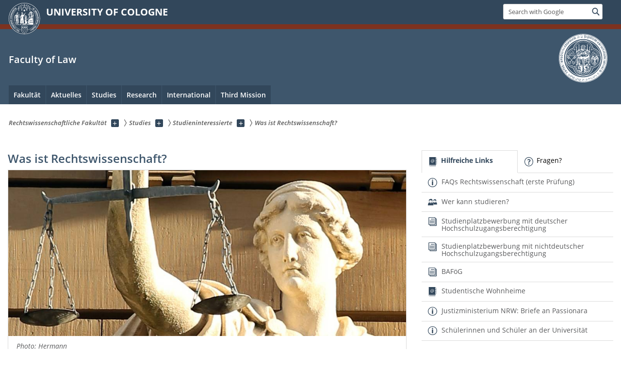

--- FILE ---
content_type: text/html; charset=utf-8
request_url: https://jura.uni-koeln.de/en/studium/studieninteressierte/was-ist-rechtswissenschaft
body_size: 16744
content:
<!DOCTYPE html>
<html class="no-js" xmlns="http://www.w3.org/1999/xhtml" lang="en-US">
<head>

<meta charset="utf-8">
<!-- 
	This website is powered by TYPO3 - inspiring people to share!
	TYPO3 is a free open source Content Management Framework initially created by Kasper Skaarhoj and licensed under GNU/GPL.
	TYPO3 is copyright 1998-2026 of Kasper Skaarhoj. Extensions are copyright of their respective owners.
	Information and contribution at https://typo3.org/
-->



<title>Was ist Rechtswissenschaft?</title>
<meta name="generator" content="TYPO3 CMS">


<link rel="stylesheet" href="/typo3conf/ext/uzk2015/Resources/Public/Css/dist/style.min.css?1741883195" media="all">
<link rel="stylesheet" href="/typo3conf/ext/uzk2015/Resources/Public/Css/uzkerweiterungen.css?1741883195" media="all">
<link rel="stylesheet" href="/typo3conf/ext/uzk2015/Resources/Public/Css/griderweiterungen.css?1741883195" media="all">
<link rel="stylesheet" href="/typo3conf/ext/uzk2015/Resources/Public/Css/searchresult.css?1741883195" media="all">
<link rel="stylesheet" href="/typo3conf/ext/uzk2015/Resources/Public/Css/accordion.css?1741883195" media="all">
<link rel="stylesheet" href="/typo3conf/ext/powermail/Resources/Public/Css/Basic.css?1753204726" media="all">
<link rel="stylesheet" href="/typo3conf/ext/uzk2015/Resources/Public/Css/powermail.3.css?1741883195" media="all">
<link rel="stylesheet" href="/typo3conf/ext/uzk2015/Resources/Public/Css/ns_twitter.css?1741883195" media="all">



<script src="/typo3conf/ext/uzk2015/Resources/Public/Js/FileSaver.min.js?1741883194"></script>
<script src="/typo3conf/ext/uzk2015/Resources/Public/Js/jsbiblio.js?1741883194"></script>
<script src="/typo3conf/ext/uzk2015/Resources/Public/Js/autocomplete.js?1741883194"></script>


<meta name="viewport" content="width=device-width, initial-scale=1">
    <script>
    var SB_GLOBAL_VARS = SB_GLOBAL_VARS || {};
    SB_GLOBAL_VARS.screenResolutions = [320,480,640,768,1024,1280,1440];
    SB_GLOBAL_VARS.themePath = '/typo3conf/ext/uzk2015/Resources/Public/';
    </script>
        <link rel="shortcut icon" href="/typo3conf/ext/uzk2015/Resources/Public/img/icons/favicons/uzk/favicon.ico">
    <link rel="apple-touch-icon" sizes="57x57" href="/typo3conf/ext/uzk2015/Resources/Public/img/icons/favicons/uzk/apple-touch-icon-57x57.png">
    <link rel="apple-touch-icon" sizes="114x114" href="/typo3conf/ext/uzk2015/Resources/Public/img/icons/favicons/uzk/apple-touch-icon-114x114.png">
    <link rel="apple-touch-icon" sizes="72x72" href="/typo3conf/ext/uzk2015/Resources/Public/img/icons/favicons/uzk/apple-touch-icon-72x72.png">
    <link rel="apple-touch-icon" sizes="144x144" href="/typo3conf/ext/uzk2015/Resources/Public/img/icons/favicons/uzk/apple-touch-icon-144x144.png">
    <link rel="apple-touch-icon" sizes="60x60" href="/typo3conf/ext/uzk2015/Resources/Public/img/icons/favicons/uzk/apple-touch-icon-60x60.png">
    <link rel="apple-touch-icon" sizes="120x120" href="/typo3conf/ext/uzk2015/Resources/Public/img/icons/favicons/uzk/apple-touch-icon-120x120.png">
    <link rel="apple-touch-icon" sizes="76x76" href="/typo3conf/ext/uzk2015/Resources/Public/img/icons/favicons/uzk/apple-touch-icon-76x76.png">
    <link rel="apple-touch-icon" sizes="152x152" href="/typo3conf/ext/uzk2015/Resources/Public/img/icons/favicons/uzk/apple-touch-icon-152x152.png">
    <link rel="icon" type="image/png" href="/typo3conf/ext/uzk2015/Resources/Public/img/icons/favicons/uzk/favicon-192x192.png" sizes="192x192">
    <link rel="icon" type="image/png" href="/typo3conf/ext/uzk2015/Resources/Public/img/icons/favicons/uzk/favicon-160x160.png" sizes="160x160">
    <link rel="icon" type="image/png" href="/typo3conf/ext/uzk2015/Resources/Public/img/icons/favicons/uzk/favicon-96x96.png" sizes="96x96">
    <link rel="icon" type="image/png" href="/typo3conf/ext/uzk2015/Resources/Public/img/icons/favicons/uzk/favicon-16x16.png" sizes="16x16">
    <link rel="icon" type="image/png" href="/typo3conf/ext/uzk2015/Resources/Public/img/icons/favicons/uzk/favicon-32x32.png" sizes="32x32"> 
    <noscript>
    <link rel="stylesheet" type="text/css" href="/typo3conf/ext/uzk2015/Resources/Public/Css/dist/icons.min.css">
    </noscript>    
    <script src="/typo3conf/ext/uzk2015/Resources/Public/Js/vendor/exclude/modernizr.min.js"></script>
      <link rel="preload" href="/typo3conf/ext/uzk2015/Resources/Public/img/icons/svg/departmentlogos/med2.svg" as="image">
      <link rel="preload" href="/typo3conf/ext/uzk2015/Resources/Public/img/icons/svg/departmentlogos/phil2.svg" as="image">

      <link rel="preload" href="/typo3conf/ext/uzk2015/Resources/Public/img/icons/svg/dist/svg-sprite.min.svg" as="image">
      <link rel="preload" href="/typo3conf/ext/uzk2015/Resources/Public/img/icons/svg/instagram.svg#instagram" as="image">
      <link rel="preload" href="/typo3conf/ext/uzk2015/Resources/Public/img/icons/svg/itunes.svg" as="image">
      <link rel="preload" href="/typo3conf/ext/uzk2015/Resources/Public/img/icons/svg/linkedin.svg" as="image">
      
<!-- Matomo -->
      <script>
      
      var _paq = window._paq || [];
      _paq.push(['disableCookies']);
      
      
      
      
      _paq.push(['trackPageView']);
      _paq.push(['enableLinkTracking']);
      (function() {
	var u="https://matomo.rrz.uni-koeln.de/";
	_paq.push(['setTrackerUrl', u+'matomo.php']);
	_paq.push(['setSiteId', '2569']);
	var d=document, g=d.createElement('script'), s=d.getElementsByTagName('script')[0];
/*
	g.type='text/javascript'; 
*/
g.async=true; g.defer=true; g.src=u+'matomo.js'; s.parentNode.insertBefore(g,s);
      })();
      </script>
<!-- End Matomo Code -->


  <!-- This Page is being displayed in a different language than the one selected via URL. 
      This is probably due to language fallback. This URL should therefore not be indexed 
      by searchengines--><meta name="robots" content="NOINDEX,NOFOLLOW">


<script>hljs.initHighlightingOnLoad();</script>
</head>
<body class="uzk15__subsite default" id="p13344_0">
<noscript>The pages of the University of Cologne are optimized to be viewed with JavaScript activated. To use all of the features of this site, please enable JavaScript in your browser.</noscript><div class="uzk15__overlay uzk15__invisible"></div>
<header class="uzk15__mainheader uzk15__jura" ><a href="#contentstart" class="uzk15__jumpinvisible">skip to content</a><div class="uzk15__headerwrapper"><!--- Desktop Sticky Header Template Start -->
			  <script id="uzk15__stickyheaderdesktoptemplate" type="text/template">
               <div class="uzk15__headerdesktop uzk15__desktop_sticky uzk15__displaynone">
                <div class="uzk15__mainwrapper">
                 <div class="uzk15__grid_100 uzk15__flexcontainer"><div class="uzk15_headerlogo"><a href="https://uni-koeln.de/en/" title="UNIVERSITY OF COLOGNE" class="uzk15__iconlink"><h1>UNIVERSITY OF COLOGNE</h1></a></div><div class="uzk15_contentright"><a href="#" class="uzk15__backtomain">to top</a>




<form action="https://www.uni-koeln.de/google-suche" role="search" class="uzk15__search uzk15__standardsearchform uzk15__webforms">
  <label for="headermainsearch" id="headermainsearchlabel">
    <span class="uzk15__invisible">
      Insert search term
    </span>
  </label>
  <input type="search" id="headermainsearch" name="q" value=""
	 placeholder='Search with Google'
	 aria-labelledby="headermainsearchlabel">
  

   
  
  
  
  
  
  
  
  <button type="submit" class="button">     
    <span class="uzk15__invisible">Find</span>
    <span class="uzk15__icon uzk15__icon-search">
      <svg>
        <use xmlns:xlink="http://www.w3.org/1999/xlink" xlink:href="/typo3conf/ext/uzk2015/Resources/Public/img/icons/svg/dist/svg-sprite.min.svg#lupe"></use>
      </svg>
    </span>
  </button>
</form>


  

</div></div>
                </div>
               </div>
			  </script>
	<!--- Desktop Sticky Header Template End --><!-- Mobile Templates Start --><script id="uzk15__headermobiletemplate" type="text/template">
	      <div class="uzk15__headermobile">
	        <div class="uzk15__mainwrapper"><div class="uzk15__grid_100 uzk15__flexcontainer"><h1><a href="https://uni-koeln.de/en/" rel="start" title="UNIVERSITY OF COLOGNE">UNIVERSITY OF COLOGNE</a></h1>    <ul class="uzk15__menu">
      <li>
       <a href="#" class="uzk15__iconlink uzk15__mobilesearch-toggle">
        <span class="uzk15__icon uzk15__icon-lupe">
         <svg class="uzk15__svg-lupe">
          <use xlink:href="/typo3conf/ext/uzk2015/Resources/Public/img/icons/svg/dist/svg-sprite.min.svg#lupe"></use>
         </svg>
        </span>
        <span class="uzk15__invisible">Search with Google</span>
       </a>
       <a href="#" class="uzk15__iconlink uzk15__invisible uzk15__mobilesearch-toggle" aria-haspopup="true">
        <span class="uzk15__icon uzk15__icon-schliessen">
         <svg class="uzk15__svg-schliessen">
          <use xlink:href="/typo3conf/ext/uzk2015/Resources/Public/img/icons/svg/dist/svg-sprite.min.svg#schliessen"></use>
         </svg>
        </span>
        <span class="uzk15__invisible">Close search</span>
       </a>
      </li>
      <li>
       <a href="#" class="uzk15__iconlink uzk15__mobilenavigationbutton" aria-haspopup="true">
        <span class="uzk15__icon uzk15__icon-hamburger">
         <svg class="uzk15__svg-hamburger">
          <use xlink:href="/typo3conf/ext/uzk2015/Resources/Public/img/icons/svg/dist/svg-sprite.min.svg#hamburger"></use>
         </svg>
        </span>
        <span class="uzk15__invisible">Menu</span>
       </a>
      </li>
    </ul></div><div class="uzk15__invisible uzk15__grid_100 uzk15__mobilesearch-wrapper">




<form action="https://www.uni-koeln.de/google-suche" role="search" class="uzk15__search uzk15__standardsearchform uzk15__webforms">
  <label for="headermainsearch" id="headermainsearchlabel">
    <span class="uzk15__invisible">
      Insert search term
    </span>
  </label>
  <input type="search" id="headermainsearch" name="q" value=""
	 placeholder='Search with Google'
	 aria-labelledby="headermainsearchlabel">
  

   
  
  
  
  
  
  
  
  <button type="submit" class="button">     
    <span class="uzk15__invisible">Find</span>
    <span class="uzk15__icon uzk15__icon-search">
      <svg>
        <use xmlns:xlink="http://www.w3.org/1999/xlink" xlink:href="/typo3conf/ext/uzk2015/Resources/Public/img/icons/svg/dist/svg-sprite.min.svg#lupe"></use>
      </svg>
    </span>
  </button>
</form>
</div></div>
	      </div>
	    </script><script id="uzk15__mainnavigationmobiletemplate" type="text/template">
	    <div class="uzk15__mainnavigationmobile uzk15__pushedoutside">
	      <div class="uzk15__mainnavigationwrapper">
                <div class="uzk15__grid_100"><div class="uzk15__navigationtop"><div class="uzk15__breadcrumbs"><nav><h2 id="uzk15__mobilebreadcrumbslabel" class="uzk15__invisible">you are here:</h2><ul aria-describedby="uzk15__mobilebreadcrumbslabel"><li><a href="/en/" target="_top"><span>Rechtswissenschaftliche Fakultät</span>
					 <span class="uzk15__icon uzk15__icon-trenner_breadcrumb">
					  <svg class="uzk15__svg-trenner_breadcrumb">
                       <use xlink:href="/typo3conf/ext/uzk2015/Resources/Public/img/icons/svg/dist/svg-sprite.min.svg#trenner_breadcrumb"></use>
					  </svg>
					 </span></a></li><li><a href="/en/studies" target="_top"><span>Studies</span>
					 <span class="uzk15__icon uzk15__icon-trenner_breadcrumb">
					  <svg class="uzk15__svg-trenner_breadcrumb">
                       <use xlink:href="/typo3conf/ext/uzk2015/Resources/Public/img/icons/svg/dist/svg-sprite.min.svg#trenner_breadcrumb"></use>
					  </svg>
					 </span></a></li><li><a href="/en/studium/studieninteressierte" target="_top"><span>Studieninteressierte</span>
					 <span class="uzk15__icon uzk15__icon-trenner_breadcrumb">
					  <svg class="uzk15__svg-trenner_breadcrumb">
                       <use xlink:href="/typo3conf/ext/uzk2015/Resources/Public/img/icons/svg/dist/svg-sprite.min.svg#trenner_breadcrumb"></use>
					  </svg>
					 </span></a></li><li><a href="/en/studium/studieninteressierte/was-ist-rechtswissenschaft" target="_top"><span>Was ist Rechtswissenschaft?</span>
					 <span class="uzk15__icon uzk15__icon-trenner_breadcrumb">
					  <svg class="uzk15__svg-trenner_breadcrumb">
                       <use xlink:href="/typo3conf/ext/uzk2015/Resources/Public/img/icons/svg/dist/svg-sprite.min.svg#trenner_breadcrumb"></use>
					  </svg>
					 </span></a></li></ul></nav></div>      <a href="#" class="uzk15__iconlink uzk15__mobilenavigationbutton">
      <span class="uzk15__icon uzk15__icon-schliessen">
           <svg class="uzk15__svg-schliessen">
            <use xlink:href="/typo3conf/ext/uzk2015/Resources/Public/img/icons/svg/dist/svg-sprite.min.svg#schliessen"></use>
           </svg>
      </span>
      <span class="uzk15__invisible">close</span>
      </a></div><div class="uzk15__currentpagetitle"><h1>Was ist Rechtswissenschaft?</h1></div><nav ><h2 class="uzk15__invisible">main navigation</h2><ul class="uzk15__mainnavigationlist"></ul></nav><div class="uzk15__subsitelanguageselect">

  

</div></div>
	      </div>
	    </div>
	  </script><!-- Mobile Templates End --><div class="uzk15__headerdesktop"><div class="uzk15__mainwrapper"><div class="uzk15__grid_100 uzk15__flexcontainer"><div class="uzk15_headerlogo_wrapper"><div class="uzk15_headerlogo"><a href="https://uni-koeln.de/en/" target="_top" rel="start" title="UNIVERSITY OF COLOGNE" class="uzk15__iconlink"><span class="uzk15__icon uzk15__icon-uzk">
           <svg class="uzk15__svg-uzk">
            <use xlink:href="/typo3conf/ext/uzk2015/Resources/Public/img/icons/svg/dist/svg-sprite.min.svg#uzk"></use>
           </svg>
          </span>
        <h1>UNIVERSITY OF COLOGNE</h1></a></div></div><div class="uzk15_contentright">




<form action="https://www.uni-koeln.de/google-suche" role="search" class="uzk15__search uzk15__standardsearchform uzk15__webforms">
  <label for="headermainsearch" id="headermainsearchlabel">
    <span class="uzk15__invisible">
      Insert search term
    </span>
  </label>
  <input type="search" id="headermainsearch" name="q" value=""
	 placeholder='Search with Google'
	 aria-labelledby="headermainsearchlabel">
  

   
  
  
  
  
  
  
  
  <button type="submit" class="button">     
    <span class="uzk15__invisible">Find</span>
    <span class="uzk15__icon uzk15__icon-search">
      <svg>
        <use xmlns:xlink="http://www.w3.org/1999/xlink" xlink:href="/typo3conf/ext/uzk2015/Resources/Public/img/icons/svg/dist/svg-sprite.min.svg#lupe"></use>
      </svg>
    </span>
  </button>
</form>


  

</div></div></div></div><div class="uzk15__contentwrapper">
	    <div class="uzk15__mainwrapper">
	      <div class="uzk15__grid_100 uzk15__flexcontainer"><div class="uzk15__content"><h2><a href="https://jura.uni-koeln.de">Faculty of Law</a></h2>		<div class="uzk15__svgsignet">
		  <a href="https://jura.uni-koeln.de/" class="uzk15__iconlink">
		    <span class="uzk15__icon uzk15__icon-jura">
		      <svg class="uzk15__svg-jura">
		        <use xmlns:xlink="http://www.w3.org/1999/xlink" xlink:href="/typo3conf/ext/uzk2015/Resources/Public/img/icons/svg/dist/svg-sprite.min.svg#jura"/>
		      </svg>
		    </span>
		  </a>
		</div></div><nav class="uzk15__mainnavigation"  id="mainnavigation"><h2 class="uzk15__invisible">Main Navigation. Note: please use tab key to jump to the menu items.</h2><ul class="uzk15__firstlevellinks" role="menubar"><li class="uzk15__toplevelflyout">
				  <a href="#" role="menuitem" aria-haspopup="true" >Fakultät</a>
				  <div class="uzk15__flyoutwrapper uzk15__pushedout"><div class="uzk15__flyouttop"><a href="/en/fakultaet" target="_self" class="uzk15__overviewlink">Overview&nbsp;Fakultät</a>				  <a class="uzk15__iconlink uzk15__navigationtoggle" href="#" title="close">
                <span class="uzk15__invisible">close</span>
                   <span class="uzk15__icon uzk15__icon-schliessen">
                    <svg class="uzk15__svg-schliessen">
				     <use xlink:href="/typo3conf/ext/uzk2015/Resources/Public/img/icons/svg/dist/svg-sprite.min.svg#schliessen"/>
                    </svg>
                   </span>
                  </a>
				 </div><ul class="uzk15__section uzk15__pagelinks uzk15__links"><li><a href="/en/faculty/faculty-of-law-at-a-glance" target="_self">Faculty of Law at a glance</a><ul class="uzk15__subpagelinks"><li><a href="/en/faculty/faculty-of-law-at-a-glance/dean-an-vice-deans" target="_self">Dean an Vice Deans</a></li><li><a href="/en/faculty/faculty-of-law-at-a-glance/faculty-committees" target="_self">Faculty committees</a></li><li><a href="/en/faculty/faculty-of-law-at-a-glance/history-of-the-faculty" target="_self">History of the Faculty</a></li><li><a href="http://www.jura-foerderverein.uni-koeln.de/7193.html">Spenden und Fördern</a></li><li><a href="/en/fakultaet/ueberblick/alumni" target="_self">Alumni</a></li></ul></li><li><a href="/en/faculty/institutes" target="_self">Institutes</a><ul class="uzk15__subpagelinks"><li><a href="/en/fakultaet/lehrstuehle-und-institute/zivilrecht" target="_self">Zivilrecht</a></li><li><a href="/en/fakultaet/lehrstuehle-und-institute/strafrecht" target="_self">Strafrecht</a></li><li><a href="/en/fakultaet/lehrstuehle-und-institute/oeffentliches-recht" target="_self">Öffentliches Recht</a></li><li><a href="/en/fakultaet/lehrstuehle-und-institute/rechtsgebietsuebergreifend-und-oder-interdisziplinaer" target="_self">Rechtsgebietsübergreifend und/oder interdisziplinär</a></li><li><a href="/en/fakultaet/lehrstuehle-und-institute/institute-an-der-universitaet-zu-koeln" target="_self">Institute an der Universität zu Köln</a></li><li><a href="/en/fakultaet/lehrstuehle-und-institute/forschungsstellen-und-gruppen" target="_self">Forschungsstellen und -gruppen</a></li></ul></li><li><a href="/en/faculty/staff" target="_self">Staff</a><ul class="uzk15__subpagelinks"><li><a href="/en/faculty/staff/university-professors" target="_self">University Professors</a></li><li><a href="/en/faculty/staff/professors-emeritus" target="_self">Professors emeritus</a></li><li><a href="/en/fakultaet/personen/apl-profs" target="_self">Apl. Profs.</a></li><li><a href="/en/faculty/staff/honorary-professors" target="_self">Honorary professors</a></li><li><a href="/en/faculty/staff/privatdozentinnen" target="_self">"PrivatdozentInnen"</a></li><li><a href="/en/faculty/staff/lehrkraefte-fuer-besondere-aufgaben" target="_self">"Lehrkräfte für besondere Aufgaben"</a></li></ul></li><li><a href="/en/faculty/central-facilities-of-the-faculty-of-law" target="_self">Central facilities of the Faculty of Law</a><ul class="uzk15__subpagelinks"><li><a href="http://www.central.uni-koeln.de">CENTRAL</a></li><li><a href="/en/fakultaet/zentrale-einrichtungen/evaluationszentrum" target="_self">Evaluationszentrum</a></li><li><a href="http://www.gs.jura.uni-koeln.de/7226.html?&amp;no_cache=1">Graduiertenschule</a></li><li><a href="http://www.klausurenkurs.uni-koeln.de/">Großer Examens- und Klausurenkurs</a></li><li><a href="/en/faculty/central-facilities-of-the-faculty-of-law/promotion-phd-office" target="_self">Promotion/PhD office</a></li><li><a href="/en/faculty/central-facilities-of-the-faculty-of-law/examination-office" target="_self">Examination Office</a></li><li><a href="/en/fakultaet/zentrale-einrichtungen/studien-und-karriereberatungszentrum" target="_self">Studien- und Karriereberatungszentrum</a></li><li><a href="/en/fakultaet/zentrale-einrichtungen/verbundstudienberatung" target="_self">Verbundstudienberatung</a></li><li><a href="http://www.zib.jura.uni-koeln.de/zib.html?&amp;no_cache=1&amp;L=1">Centre for International Relations (ZIB)</a></li></ul></li><li><a href="/en/faculty/libraries" target="_self">Libraries</a><ul class="uzk15__subpagelinks"><li><a href="/en/fakultaet/bibliotheken/verbund-fb-rewi-und-grundlagen" target="_self">Verbund FB ReWi und Grundlagen</a></li><li><a href="/en/fakultaet/bibliotheken/verbund-internationales-recht" target="_self">Verbund Internationales Recht</a></li><li><a href="/en/fakultaet/bibliotheken/verbund-oeffentliches-recht" target="_self">Verbund Öffentliches Recht</a></li><li><a href="/en/fakultaet/bibliotheken/verbund-strafrecht" target="_self">Verbund Strafrecht</a></li><li><a href="/en/fakultaet/bibliotheken/verbund-wirtschafts-und-zivilrecht" target="_self">Verbund Wirtschafts- und Zivilrecht</a></li></ul></li><li><a href="/en/faculty/legal-bases-statutes" target="_self">Legal bases; statutes</a><ul class="uzk15__subpagelinks"><li><a href="/en/fakultaet/rechtliche-grundlagen/bachelornote-integrierter-grad" target="_self">Bachelornote integrierter Grad</a></li></ul></li></ul></div>
				 </li><li class="uzk15__toplevelflyout">
				  <a href="#" role="menuitem" aria-haspopup="true" >Aktuelles</a>
				  <div class="uzk15__flyoutwrapper uzk15__pushedout"><div class="uzk15__flyouttop"><a href="/en/aktuelles/aktuelle-meldungen" target="_self" class="uzk15__overviewlink">Overview&nbsp;Aktuelles</a>				  <a class="uzk15__iconlink uzk15__navigationtoggle" href="#" title="close">
                <span class="uzk15__invisible">close</span>
                   <span class="uzk15__icon uzk15__icon-schliessen">
                    <svg class="uzk15__svg-schliessen">
				     <use xlink:href="/typo3conf/ext/uzk2015/Resources/Public/img/icons/svg/dist/svg-sprite.min.svg#schliessen"/>
                    </svg>
                   </span>
                  </a>
				 </div><ul class="uzk15__section uzk15__pagelinks uzk15__links"><li><a href="/en/aktuelles/aktuelle-meldungen" target="_self">Aktuelle Meldungen</a></li><li><a href="/en/aktuelles/veranstaltungen" target="_self">Veranstaltungen</a></li><li><a href="/en/fakultaet/zentrale-einrichtungen/studien-und-karriereberatungszentrum/newsletter" target="_self">Newsletter</a></li><li><a href="/en/fakultaet/zentrale-einrichtungen/studien-und-karriereberatungszentrum/studierende/praktika-und-mehr/stellen-und-praktikumsboerse/angebote-der-rechtswissenschaftlichen-fakultaet" target="_self">Stellenangebote</a></li><li><a href="/en/aktuelles/sanierungsbedingte-umzuege" target="_self">Sanierungsbedingte Umzüge</a></li></ul></div>
				 </li><li class="uzk15__toplevelflyout">
				  <a href="#" role="menuitem" aria-haspopup="true" >Studies</a>
				  <div class="uzk15__flyoutwrapper uzk15__pushedout"><div class="uzk15__flyouttop"><a href="/en/studies" target="_self" class="uzk15__overviewlink">Overview&nbsp;Studies</a>				  <a class="uzk15__iconlink uzk15__navigationtoggle" href="#" title="close">
                <span class="uzk15__invisible">close</span>
                   <span class="uzk15__icon uzk15__icon-schliessen">
                    <svg class="uzk15__svg-schliessen">
				     <use xlink:href="/typo3conf/ext/uzk2015/Resources/Public/img/icons/svg/dist/svg-sprite.min.svg#schliessen"/>
                    </svg>
                   </span>
                  </a>
				 </div><ul class="uzk15__section uzk15__pagelinks uzk15__links"><li><a href="/en/studies/studies-and-degree-programmes-overview" target="_self">Studies and degree programmes - overview</a><ul class="uzk15__subpagelinks"><li><a href="/en/studium/lehre-im-ueberblick/rechtliche-grundlagen" target="_self">Legal bases; statutes</a></li><li><a href="/en/intern" target="_self">Prüfungsrechtliche Hinweise, Formulare für Beschäftigte</a></li><li><a href="/en/studies/studies-and-degree-programmes-overview/lecture-recording" target="_self">Lecture recording</a></li><li><a href="/en/studium/lehre-im-ueberblick/klips-fuer-beschaeftigte" target="_self">KLIPS für Beschäftigte</a></li><li><a href="/en/studium/lehre-im-ueberblick/digitales-lehren-und-lernen" target="_self">Digitales Lehren und Lernen</a></li></ul></li><li><a href="/en/studies/degree-programmes" target="_self">Degree Programmes</a><ul class="uzk15__subpagelinks"><li><a href="/en/studium/studienangebot/rechtswissenschaft-mit-abschluss-erste-pruefung" target="_self">Rechtswissenschaft mit Abschluss "erste Prüfung"</a></li><li><a href="https://dfm.jura.uni-koeln.de/">Deutsch-Französischer Bachelor</a></li><li><a href="http://www.deb.jura.uni-koeln.de/">Englisch-Deutscher Bachelor</a></li><li><a href="http://www.zib.jura.uni-koeln.de/dtb.html">Deutsch-Türkischer Bachelor</a></li><li><a href="http://www.zib.jura.uni-koeln.de/dib.html">Deutsch-Italienischer Bachelor</a></li><li><a href="http://www.wiju.jura.uni-koeln.de/wiju.html">Master Wirtschaftsrecht</a></li><li><a href="http://www.unternehmensteuerrecht.uni-koeln.de">Master Unternehmensteuerrecht</a></li><li><a href="https://llm-digitalisierung.uni-koeln.de/">Master Recht der Digitalisierung</a></li><li><a href="https://wistra-llm.uni-koeln.de/" target="_blank">Master Wirtschafts- und Steuerstrafrecht</a></li><li><a href="http://www.zib.jura.uni-koeln.de/llm.html">Master für im Ausland Graduierte</a></li><li><a href="https://dfm.jura.uni-koeln.de/">Deutsch-Französischer Master (auslaufend)</a></li><li><a href="http://www.zib.jura.uni-koeln.de/14804.html">Deutsch-Italienischer Master</a></li><li><a href="https://zib.jura.uni-koeln.de/deutsch-tuerkisches-studium/deutsch-tuerkischer-masterstudiengang-wirtschaftsrecht-llm-koeln-istanbul-bilgi-ueniversitesi">Deutsch-Türkischer Master</a></li><li><a href="http://www.imes.uni-koeln.de/">International Master of Environmental Sciences</a></li><li><a href="/en/studium/studienangebot/verbundstudiengaenge" target="_self">Verbundstudienberatung</a></li><li><a href="http://www.us-recht.jura.uni-koeln.de/1935.html">Certificate in United States' Law</a></li><li><a href="http://www.proteus.uni-koeln.de/">Certificate of European Studies</a></li><li><a href="https://elc.uni-koeln.de/environmental-law-certificate">Environmental Law Certificate</a></li><li><a href="https://cledt.uni-koeln.de/zertifikat">Zertifikat Recht und Digitalisierung</a></li></ul></li><li><a href="https://klips2.uni-koeln.de/co/wblvangebot.wbshowlvoffer?porgnr=13980">Vorlesungsverzeichnis</a></li><li><a href="/en/studium/studieninteressierte" target="_self">Studieninteressierte</a><ul class="uzk15__subpagelinks"><li><a href="/en/studium/studieninteressierte/was-ist-rechtswissenschaft" target="_self">Was ist Rechtswissenschaft?</a></li><li><a href="/en/studium/studieninteressierte/warum-in-koeln-studieren" target="_self">Warum in Köln studieren?</a></li><li><a href="https://jura.uni-koeln.de/studium/studienangebot">Studienangebot der Fakultät</a></li><li><a href="/en/studium/studieninteressierte/online-self-assessment" target="_self">Online-Self-Assessment</a></li><li><a href="/en/studium/studieninteressierte/studienplatzbewerbung" target="_self">Studienplatzbewerbung</a></li><li><a href="/en/studium/studieninteressierte/info-veranstaltungen" target="_self">Info-Veranstaltungen</a></li><li><a href="/en/studium/studieninteressierte/schuelerinnen-und-schueler-an-der-universitaet" target="_self">Schülerinnen und Schüler an der Universität</a></li></ul></li><li><a href="/en/studium/orts-fachwechslerinnen" target="_self">Orts-/FachwechslerInnen</a></li><li><a href="/en/studium/erstsemester" target="_self">Erstsemester</a></li><li><a href="/en/studium/studierende" target="_self">Studierende</a><ul class="uzk15__subpagelinks"><li><a href="/en/studium/studierende/aktuelles" target="_self">Aktuelles</a></li><li><a href="/en/studium/studierende/allgemeines" target="_self">Allgemeines</a></li><li><a href="/en/studium/studierende/schwerpunktbereiche" target="_self">Schwerpunktbereiche</a></li><li><a href="/en/studium/studierende/juristische-arbeitsgemeinschaften" target="_self">Juristische Arbeitsgemeinschaften</a></li><li><a href="/en/studium/studierende/diplom-jurist-magister-iuris" target="_self">Magister iuris/Diplom-Jurist</a></li><li><a href="/en/studium/studierende/pruefungsrechtliche-hinweise" target="_self">Prüfungsrechtliche Hinweise</a></li><li><a href="/en/studium/studierende/info-veranstaltungen" target="_self">(Info-) Veranstaltungen</a></li><li><a href="/en/studium/studierende/infos-und-tipps-zum-studium" target="_self">Infos und Tipps zum Studium</a></li><li><a href="/en/studium/studierende/praktika-und-mehr" target="_self">Praktika und mehr</a></li><li><a href="http://www.zib.jura.uni-koeln.de/14441.html">Auslandsstudium</a></li><li><a href="/en/studium/studierende/unterstuetzung-in-herausfordernden-situationen" target="_self">Unterstützung in herausfordernden Situationen</a></li><li><a href="/en/studium/studierende/studentische-einrichtungen-1" target="_self">Studentische Einrichtungen</a></li><li><a href="/en/studium/studierende/newsletter" target="_self">Newsletter</a></li></ul></li><li><a href="/en/studies/career-and-further-ecucation" target="_self">Career and further ecucation</a><ul class="uzk15__subpagelinks"><li><a href="http://www.central.uni-koeln.de/schluesselqualifikationen">Soft-Skill-Veranstaltungen des CENTRAL</a></li><li><a href="/en/studium/karriere-weiterbildung/moot-courts" target="_self">Cologne Moot Court Center</a></li><li><a href="/en/studium/karriere-weiterbildung/infos-zu-pflichtpraktika" target="_self">Pflichtpraktika</a></li><li><a href="/en/studium/karriere-weiterbildung/stellen-und-praktikumsboerse" target="_self">Stellen- und Praktikumsbörse</a></li><li><a href="/en/studium/karriere-weiterbildung/fakultaetskarrieretag" target="_self">Fakultätskarrieretag</a></li><li><a href="/en/studium/karriere-weiterbildung/bewerbungscoaching" target="_self">Bewerbungscoaching</a></li><li><a href="/en/studium/karriere-weiterbildung/bewerbungsmappen-check" target="_self">Bewerbungsmappen-Check</a></li><li><a href="https://anwaltsrecht.uni-koeln.de/lehre/43f-brao-schulungen" target="_blank">Vorbereitung der anwaltlichen Berufsausübung</a></li><li><a href="/en/studium/karriere-weiterbildung/infos-zum-referendariat" target="_self">Referendariat - juristischer Vorbereitungsdienst</a></li><li><a href="/en/studium/karriere-weiterbildung/moegliche-aufbaustudiengaenge" target="_self">Mögliche Aufbaustudiengänge</a></li><li><a href="/en/studium/karriere-weiterbildung/infos-zum-arbeitsmarkt" target="_self">Infos zum Arbeitsmarkt</a></li><li><a href="https://justitia.jura.uni-koeln.de/">Justitia-Netzwerk</a></li></ul></li></ul></div>
				 </li><li class="uzk15__toplevelflyout">
				  <a href="#" role="menuitem" aria-haspopup="true" >Research</a>
				  <div class="uzk15__flyoutwrapper uzk15__pushedout"><div class="uzk15__flyouttop"><a href="/en/research" target="_self" class="uzk15__overviewlink">Overview&nbsp;Research</a>				  <a class="uzk15__iconlink uzk15__navigationtoggle" href="#" title="close">
                <span class="uzk15__invisible">close</span>
                   <span class="uzk15__icon uzk15__icon-schliessen">
                    <svg class="uzk15__svg-schliessen">
				     <use xlink:href="/typo3conf/ext/uzk2015/Resources/Public/img/icons/svg/dist/svg-sprite.min.svg#schliessen"/>
                    </svg>
                   </span>
                  </a>
				 </div><ul class="uzk15__section uzk15__pagelinks uzk15__links"><li><a href="/en/research/research-and-research-profile" target="_self">Research and research profile</a></li><li><a href="/en/forschung/rechtswissenschaftliche-einrichtungen-und-institute" target="_self">Institutes</a><ul class="uzk15__subpagelinks"><li><a href="/en/forschung/rechtswissenschaftliche-einrichtungen-und-institute/fakultaet/lehrstuehle-und-institute/zivilrecht" target="_self">Zivilrecht</a></li><li><a href="/en/forschung/rechtswissenschaftliche-einrichtungen-und-institute/fakultaet/lehrstuehle-und-institute/strafrecht" target="_self">Strafrecht</a></li><li><a href="/en/forschung/rechtswissenschaftliche-einrichtungen-und-institute/fakultaet/lehrstuehle-und-institute/oeffentliches-recht" target="_self">Öffentliches Recht</a></li><li><a href="/en/forschung/rechtswissenschaftliche-einrichtungen-und-institute/fakultaet/lehrstuehle-und-institute/rechtsgebietsuebergreifend-und-oder-interdisziplinaer" target="_self">Rechtsgebietsübergreifend und/oder interdisziplinär</a></li><li><a href="/en/forschung/rechtswissenschaftliche-einrichtungen-und-institute/fakultaet/lehrstuehle-und-institute/institute-an-der-universitaet-zu-koeln" target="_self">Institute an der Universität zu Köln</a></li><li><a href="/en/forschung/rechtswissenschaftliche-einrichtungen-und-institute/fakultaet/lehrstuehle-und-institute/forschungsstellen-und-gruppen" target="_self">Forschungsstellen und -gruppen</a></li></ul></li><li><a href="/en/forschung/personen" target="_self">Staff</a><ul class="uzk15__subpagelinks"><li><a href="/en/forschung/personen/university-professors" target="_self">University Professors</a></li><li><a href="/en/forschung/personen/professors-emeritus" target="_self">Professors emeritus</a></li><li><a href="/en/forschung/personen/fakultaet/personen/apl-profs" target="_self">Apl. Profs.</a></li><li><a href="/en/forschung/personen/honorary-professors" target="_self">Honorary professors</a></li><li><a href="/en/forschung/personen/privatdozentinnen" target="_self">"PrivatdozentInnen"</a></li><li><a href="/en/forschung/personen/lehrkraefte-fuer-besondere-aufgaben" target="_self">"Lehrkräfte für besondere Aufgaben"</a></li></ul></li><li><a href="/en/forschung/bibliotheken" target="_self">Libraries</a><ul class="uzk15__subpagelinks"><li><a href="/en/forschung/bibliotheken/fakultaet/bibliotheken/verbund-fb-rewi-und-grundlagen" target="_self">Verbund FB ReWi und Grundlagen</a></li><li><a href="/en/forschung/bibliotheken/fakultaet/bibliotheken/verbund-internationales-recht" target="_self">Verbund Internationales Recht</a></li><li><a href="/en/forschung/bibliotheken/fakultaet/bibliotheken/verbund-oeffentliches-recht" target="_self">Verbund Öffentliches Recht</a></li><li><a href="/en/forschung/bibliotheken/fakultaet/bibliotheken/verbund-strafrecht" target="_self">Verbund Strafrecht</a></li><li><a href="/en/forschung/bibliotheken/fakultaet/bibliotheken/verbund-wirtschafts-und-zivilrecht" target="_self">Verbund Wirtschafts- und Zivilrecht</a></li></ul></li><li><a href="/en/research/doctorate-and-doctoral-candidates" target="_self">Doctorate, and doctoral candidates</a><ul class="uzk15__subpagelinks"><li><a href="/en/forschung/promotion/annahme-registrierung-einschreibung" target="_self">Annahme, Registrierung, Einschreibung</a></li><li><a href="/en/forschung/promotion/promotionsverfahren" target="_self">Promotionsverfahren</a></li><li><a href="/en/forschung/promotion/veroeffentlichung-vollziehung" target="_self">Veröffentlichung, Vollziehung</a></li><li><a href="/en/forschung/promotion/promotionsordnung" target="_self">Promotionsordnung</a></li><li><a href="http://www.zib.jura.uni-koeln.de/14823.html">Gemeinsame Promotion (Paris I oder Bologna)</a></li><li><a href="/en/forschung/promotion/promotionsbuero" target="_self">Promotion/PhD office</a></li><li><a href="http://www.gs.jura.uni-koeln.de/12854.html">Veranstaltungen für DoktorandInnen</a></li><li><a href="http://www.gs.jura.uni-koeln.de/7226.html?&amp;no_cache=1">Graduiertenschule</a></li><li><a href="/en/forschung/promotion/abgeschlossene-promotionen" target="_self">Abgeschlossene Promotionen</a></li><li><a href="https://jura.uni-koeln.de/fakultaet/zentrale-einrichtungen/promotionsbuero/disputationstermine">Dispuationstermine</a></li></ul></li><li><a href="/en/research/habilitation-postdoctoral-qualification" target="_self">Habilitation (postdoctoral qualification)</a><ul class="uzk15__subpagelinks"><li><a href="/en/research/habilitation-postdoctoral-qualification/finished-habilitation-projects" target="_self">Finished habilitation projects</a></li><li><a href="/en/forschung/habilitation/rechtl-grundlagen" target="_self">Legal bases; statutes</a></li><li><a href="http://typo3-8547.rrz.uni-koeln.de/10541.html">Kompass - Kompetente Assistenten</a></li></ul></li><li><a href="/en/research/early-stage-researchers" target="_self">Early stage researchers</a><ul class="uzk15__subpagelinks"><li><a href="http://typo3-8547.rrz.uni-koeln.de/10541.html">Kompass - Kompetente Assistenten</a></li><li><a href="http://verwaltung.uni-koeln.de/abteilung43/content/index_ger.html">Personalentwicklung Wissenschaft</a></li><li><a href="https://justitia.jura.uni-koeln.de/">Justitia-Netzwerk</a></li></ul></li><li><a href="/en/research/awards-and-honours" target="_self">Awards and Honours</a></li></ul></div>
				 </li><li class="uzk15__topleveldirektlink"><a href="/en/international" target="_self" role="menuitem" aria-haspopup="false" class="uzk15__overviewlink">International</a></li><li class="uzk15__topleveldirektlink"><a href="/en/third-mission" target="_self" role="menuitem" aria-haspopup="false" class="uzk15__overviewlink">Third Mission</a></li></ul><a href="#contentstart" class="uzk15__jumpinvisible">skip to content</a></nav></div>
	    </div>
	  </div></div></header>
<div class="uzk15__contentwrapper">
  <div class="uzk15__mainwrapper">
    <div class="uzk15__aheadcontent" id="contentstart"><div class="uzk15__grid_100"><nav  class="uzk15__breadcrumbs uzk15__clearfix"><h2 id="uzk15__mainbreadcrumbslabel" class="uzk15__invisible">you are here:</h2><ul aria-describedby="uzk15__mainbreadcrumbslabel" class="uzk15__breadcrumbslist"><li><a href="/en/" target="_top" class="uzk15__link"><span>Rechtswissenschaftliche Fakultät</span></a>
	<a href="#navcount10794" class="uzk15__subnav" title="Show subpages" aria-haspopup="true" aria-expanded="false">
	<span class="uzk15__plus"></span>
	<span class="uzk15__invisible">Show subpages</span></a><ul class="uzk15__aditionallinks" id="navcount10794"><li><a href="/en/fakultaet" target="_top">Fakultät</a></li><li><a href="/en/aktuelles/aktuelle-meldungen" target="_top">Aktuelles</a></li><li><a href="/en/studies" target="_top">Studies</a></li><li><a href="/en/research" target="_top">Research</a></li><li><a href="/en/international" target="_top">International</a></li><li><a href="/en/third-mission" target="_top">Third Mission</a></li></ul></li><li><a href="/en/studies" target="_top" class="uzk15__link"><span>Studies</span></a>
	<a href="#navcount10796" class="uzk15__subnav" title="Show subpages" aria-haspopup="true" aria-expanded="false">
	<span class="uzk15__plus"></span>
	<span class="uzk15__invisible">Show subpages</span></a><ul class="uzk15__aditionallinks" id="navcount10796"><li><a href="/en/studies/studies-and-degree-programmes-overview" target="_top">Studies and degree programmes - overview</a></li><li><a href="/en/studies/degree-programmes" target="_top">Degree Programmes</a></li><li><a href="https://klips2.uni-koeln.de/co/wblvangebot.wbshowlvoffer?porgnr=13980">Vorlesungsverzeichnis</a></li><li><a href="/en/studium/studieninteressierte" target="_top">Studieninteressierte</a></li><li><a href="/en/studium/orts-fachwechslerinnen" target="_top">Orts-/FachwechslerInnen</a></li><li><a href="/en/studium/erstsemester" target="_top">Erstsemester</a></li><li><a href="/en/studium/studierende" target="_top">Studierende</a></li><li><a href="/en/studies/career-and-further-ecucation" target="_top">Career and further ecucation</a></li></ul></li><li><a href="/en/studium/studieninteressierte" target="_top" class="uzk15__link"><span>Studieninteressierte</span></a>
	<a href="#navcount13325" class="uzk15__subnav" title="Show subpages" aria-haspopup="true" aria-expanded="false">
	<span class="uzk15__plus"></span>
	<span class="uzk15__invisible">Show subpages</span></a><ul class="uzk15__aditionallinks" id="navcount13325"><li><a href="/en/studium/studieninteressierte/was-ist-rechtswissenschaft" target="_top">Was ist Rechtswissenschaft?</a></li><li><a href="/en/studium/studieninteressierte/warum-in-koeln-studieren" target="_top">Warum in Köln studieren?</a></li><li><a href="https://jura.uni-koeln.de/studium/studienangebot">Studienangebot der Fakultät</a></li><li><a href="/en/studium/studieninteressierte/online-self-assessment" target="_top">Online-Self-Assessment</a></li><li><a href="/en/studium/studieninteressierte/studienplatzbewerbung" target="_top">Studienplatzbewerbung</a></li><li><a href="/en/studium/studieninteressierte/info-veranstaltungen" target="_top">Info-Veranstaltungen</a></li><li><a href="/en/studium/studieninteressierte/schuelerinnen-und-schueler-an-der-universitaet" target="_top">Schülerinnen und Schüler an der Universität</a></li></ul></li><li><a href="/en/studium/studieninteressierte/was-ist-rechtswissenschaft" target="_top" class="uzk15__link"><strong>Was ist Rechtswissenschaft?</strong></a></li></ul></nav></div></div>
    <main id="contentstart" class="uzk15__maincontent" >
	<!--  CONTENT ELEMENT, uid:48642/header [begin] -->
		<!-- frame_class:default--><!-- beginn des elementes --><div class="uzk15__seperator"></div><div class="uzk15__grid_100 uzk15__defaultgrid default uzk15__space_before_ uzk15__space_after_ " ><h2 id="c48642" class="uzk15__standard_h2 uzk15_header_">Was ist Rechtswissenschaft?</h2></div><div class="uzk15__seperator"></div><!-- ende des elementes -->
	<!--  CONTENT ELEMENT, uid:48642/header [end] -->
		
	<!--  CONTENT ELEMENT, uid:48801/image [begin] -->
		<!-- frame_class:default--><!-- beginn des elementes --><div class="uzk15__seperator"></div><div class="uzk15__grid_100 uzk15__defaultgrid default uzk15__space_before_ uzk15__space_after_ " >







<!-- Image -->


    
	<figure class='CType-image  uzk15__image'>

	  
	      
	    
	  
		

		  <noscript id="responsiveFigure48801" title="" class="uzk15__responsiveImage" data-alt="Eine Statue von Justitia mit einer Waage in der Hand. " data-resolutions="/fileadmin/_processed_/e/4/csm_Erste_Pruefung_quasimainslider_da72fd767d.jpg|/fileadmin/_processed_/e/4/csm_Erste_Pruefung_quasimainslider_3df26df575.jpg|/fileadmin/_processed_/e/4/csm_Erste_Pruefung_quasimainslider_06781b30e0.jpg|/fileadmin/_processed_/e/4/csm_Erste_Pruefung_quasimainslider_b667e2e0e2.jpg|/fileadmin/_processed_/e/4/csm_Erste_Pruefung_quasimainslider_9594139212.jpg|/fileadmin/_processed_/e/4/csm_Erste_Pruefung_quasimainslider_e09ea2c7b6.jpg|/fileadmin/user_upload/Erste_Pruefung_quasimainslider.jpg"> 
		    <img alt="Eine Statue von Justitia mit einer Waage in der Hand. " title="" src="/fileadmin/user_upload/Erste_Pruefung_quasimainslider.jpg">
		  </noscript>
		  <noscript class="crawlerlinks uzk15__invisible"> 
			<!--crawler links für verschiedene Auflösungen von /fileadmin/user_upload/Erste_Pruefung_quasimainslider.jpg -->
                    <a href="/fileadmin/_processed_/e/4/csm_Erste_Pruefung_quasimainslider_da72fd767d.jpg">320px</a>
		    <a href="/fileadmin/_processed_/e/4/csm_Erste_Pruefung_quasimainslider_3df26df575.jpg">480px</a>
		    <a href="/fileadmin/_processed_/e/4/csm_Erste_Pruefung_quasimainslider_06781b30e0.jpg">640px</a>
		    <a href="/fileadmin/_processed_/e/4/csm_Erste_Pruefung_quasimainslider_b667e2e0e2.jpg">786px</a>
		    <a href="/fileadmin/_processed_/e/4/csm_Erste_Pruefung_quasimainslider_9594139212.jpg">1024px</a>
		    <a href="/fileadmin/_processed_/e/4/csm_Erste_Pruefung_quasimainslider_e09ea2c7b6.jpg">1280px</a>
		    <a href="/fileadmin/user_upload/Erste_Pruefung_quasimainslider.jpg">1440px</a>
		  </noscript>
		  
		
	    
	  
	    
	  

	  
	      <figcaption>
		
		
		
		    <span class="uzk15__copyright">Photo:&nbsp;Hermann</span>
			
	      </figcaption>
	    
	</figure>
      
  
</div><div class="uzk15__seperator"></div><!-- ende des elementes -->
	<!--  CONTENT ELEMENT, uid:48801/image [end] -->
		
	<!--  CONTENT ELEMENT, uid:44832/uzkaccordion [begin] -->
		<!-- frame_class:default--><!-- beginn des elementes --><div class="uzk15__seperator"></div><div class="uzk15__grid_100 uzk15__defaultgrid default uzk15__space_before_ uzk15__space_after_ " >


  <div id="c44832" class="uzk15__akkordeon" role="tablist" aria-multiselectable="false">
    
      
	<h2 class="uzk15__akkordeon-oeffner" id="c44832_akkordeon_1-titel1" aria-controls="c44832_akkordeon_1-1" aria-expanded="false" aria-selected="false" role="tab" tabindex="0">Recht im Alltag - wer kennt das nicht?
	  
	</h2>
	<div id="c44832_akkordeon_1-1" class="uzk15__akkordeon-inhalt" aria-labelledby="c44832_akkordeon_1-titel1" aria-hidden="true" role="tabpanel">
	  <div class="uzk15__editorblock">
	    <p class="bodytext">Ein Regal gekauft, im viel zu kleinen Auto nach Hause transportiert und in die vierte Etage getragen (selbstverständlich ohne Aufzug). Ausgepackt, Anleitung&nbsp; gelesen, aufgebaut… Die Schrauben fehlen! Am nächsten Tag zurück zum Möbelhaus.<br>Wieder zuhause… Geburtstagsgeschenk vergessen! Gut, dass es die Wunsch-CD im Internet zum Herunterladen gibt. Also gleich zweimal brennen: für das Geburtstagskind und für den Eigenbedarf.<br><br>Zwei ganz gewöhnliche Situationen, die aber trotz ihrer scheinbaren Alltäglichkeit schon durchsetzt sind mit juristischen Fragestellungen.<br><br>Fast jede Lebenssituation ist irgendwie von Gesetzen oder anderen Rechtsnormen geprägt, ohne dass wir das normalerweise merken. Erst wenn es zum Streit kommt (Muss ich die fehlenden Schrauben extra bezahlen? Umfasst mein Streaming-Abo die Erlaubnis, meinen Zugang mit weiteren Personen zu teilen?) überlegt man sich, wie man entscheiden kann, wer „Recht“ hat. Dafür sind dann die Juristen zuständig.</p>
	  </div>
	</div>
      
    
      
	<h2 class="uzk15__akkordeon-oeffner" id="c44832_akkordeon_2-titel1" aria-controls="c44832_akkordeon_2-1" aria-expanded="false" aria-selected="false" role="tab" tabindex="0">Die Rechtswissenschaft
	  
	</h2>
	<div id="c44832_akkordeon_2-1" class="uzk15__akkordeon-inhalt" aria-labelledby="c44832_akkordeon_2-titel1" aria-hidden="true" role="tabpanel">
	  <div class="uzk15__editorblock">
	    <p class="bodytext">Die Rechtswissenschaft ist eine Geisteswissenschaft.<sup>1</sup> Sie befasst sich mit gegenwärtigen und vergangenen Rechtsnormen sowie sonstigen Rechtsquellen.<sup>2</sup> Als Textwissenschaft bedient sie sich der Methoden der Hermeneutik, deren Kern die Auslegungsregeln sind.<sup>3</sup> Die Rechtswissenschaft gliedert sich in die Rechtsdogmatik, welche sich mit dem geltenden Recht beschäftigt, sowie die Grundlagenfächer wie beispielsweise die Rechtsgeschichte, Rechtsphilosophie und Rechtstheorie.<sup>4</sup></p>
<p class="bodytext"><sup>1</sup>Einführung in die Rechtswissenschaft und Rechtsphilosophie (5. Auflage), Horn, Rn. 48.<br><sup>2</sup>Rechtstheorie (7. Auflage), Rüthers/Fischer, Rn. 280.<br><sup>3</sup>Einführung in die Rechtswissenschaft und Rechtsphilosophie (5. Auflage), Horn, Rn. 46.<br><sup>4</sup>Allgemeine Rechtslehre (3. Auflage), Röhl/Röhl, S.2; Juristisches Wörterbuch (16. Auflage), Gerhard Köhler, S. 357.</p>
	  </div>
	</div>
      
    
      
	<h2 class="uzk15__akkordeon-oeffner" id="c44832_akkordeon_3-titel1" aria-controls="c44832_akkordeon_3-1" aria-expanded="false" aria-selected="false" role="tab" tabindex="0">Ziele des klassischen Studiums der Rechtswissenschaft (Abschluss erste Prüfung, inkl. integriertem Bachelorgrad)
	  
	</h2>
	<div id="c44832_akkordeon_3-1" class="uzk15__akkordeon-inhalt" aria-labelledby="c44832_akkordeon_3-titel1" aria-hidden="true" role="tabpanel">
	  <div class="uzk15__editorblock">
	    <p class="bodytext">Wer in Deutschland einen der typisch juristischen Berufe in der Justiz (Richter/in, Staatsanwält/in), der Rechtsanwaltschaft oder der Verwaltung ergreifen möchte, muss eine gesetzlich in weiten Teilen vorgegebene Ausbildung absolvieren, die den sog. Volljuristen zum Ziel hat. Alle in den juristischen Kernberufen Tätigen sollen am Ende ihrer Ausbildung ein umfassendes Grundwissen im Zivil-, Straf- und Öffentlichen Recht sowie in den Grundlagen des Rechts (sog. Pflichtfachbereich) erworben haben und in der Lage sein, das Recht mit Verständnis zu erfassen und in sozialer Verantwortung anzuwenden.</p>
<p class="bodytext">Das Studium der Rechtswissenschaft mit Abschluss erste Prüfung ist die erste Phase der Ausbildung. Es vermittelt die Kenntnisse, die erforderlich sind, um den juristischen Vorbereitungsdienst (die zweite Phase der Ausbildung) und die zweite juristische Staatsprüfung erfolgreich abzulegen und die „Befähigung zum Richteramt“ zu erwerben. Erst diese eröffnet in Deutschland den Zugang zu den juristischen Kernberufen in Richter-, Staats- und Rechtsanwaltschaft sowie im Verwaltungsdienst der Laufbahngruppe 2, zweites Einstiegsamt (höherer Dienst). Daneben kann studienbegleitend ein integrierter Bachelorgrad erworben werden, der aber nicht den Weg in die reglementierten juristischen Berufe eröffnet.</p>
<p class="bodytext">Dem gesetzlichen Leitbild folgend ist daher ein wichtiger Bestandteil des Studiums die Einführung in die philosophischen, geschichtlichen und gesellschaftlichen Grundlagen unseres heutigen Rechtssystems. Das Studium soll aber darüber hinaus und vor allem die Fähigkeit vermitteln, mit den vielen Gesetzen, Verordnungen und anderen Rechtsnormen vernünftig umzugehen. Wer diese Fähigkeit besitzt, kann nicht nur in den klassischen juristischen Berufen erfolgreich sein, sondern ist auch für alle juristischen Tätigkeiten in der privaten Wirtschaft, in Verbänden und in der Politik gewappnet.</p>
<p class="bodytext">&nbsp;</p>
	  </div>
	</div>
      
    
      
	<h2 class="uzk15__akkordeon-oeffner" id="c44832_akkordeon_5-titel1" aria-controls="c44832_akkordeon_5-1" aria-expanded="false" aria-selected="false" role="tab" tabindex="0">Aufbau des klassischen Studiums in Köln
	  
	</h2>
	<div id="c44832_akkordeon_5-1" class="uzk15__akkordeon-inhalt" aria-labelledby="c44832_akkordeon_5-titel1" aria-hidden="true" role="tabpanel">
	  <div class="uzk15__editorblock">
	    <p class="bodytext">Das Studium der Rechtswissenschaft mit Abschluss erste Prüfung ist als <strong>Vollzeitstudium</strong> konzipiert, für das eine <strong>Regelstudienzeit von 10</strong> <strong>Semestern</strong> vorgesehen ist. Der Durchschnitt benötigt jedoch etwas länger. Beginnen kann man es in Köln <strong>zum Winter- und zum Sommersemester</strong>. Die Unterrichtssprache ist mit wenigen Ausnahmen Deutsch.</p>
<p class="bodytext">Gegliedert ist das Studium in das Grundstudium und das Hauptstudium.</p>
<p class="bodytext">Das <strong>Grundstudium </strong>führt in die Pflichtfächer Zivilrecht, Verfassungs- und Verwaltungsrecht sowie Strafrecht ein, wobei auch die internationalen, wirtschaftlichen und politischen Bezüge sowie die historischen und methodischen Grundlagen des Rechts berücksichtigt werden. Im Grundstudium besuchen Sie vor allem Vorlesungen aus der gesamten Bandbreite der juristischen Teilfächer. Daneben sind die Arbeitsgemeinschaften und Seminare wichtige Lehrveranstaltungen, um den Stoff zu erfassen, die Arbeitstechniken zu erlernen und sich in das wissenschaftliche Arbeiten einzufinden. Die Reihenfolge, in der die Vorlesungen besucht werden sollten, ergibt sich aus dem Aufbau und inneren Zusammenhang der Rechtsgebiete, insbesondere der zu behandelnden Gesetze. Entsprechend gestaltet sind sowohl die <a href="https://jura.uni-koeln.de/fakultaet/rechtliche-grundlagen/studpro2023" target="_blank">Studien- und Prüfungsordnung</a> (StudPrO) als auch der empfohlene <a href="https://jura.uni-koeln.de/fakultaet/rechtliche-grundlagen/studienplan2023" target="_blank">Studienplan</a> in Köln. Studienbegleitend werden Klausuren, Hausarbeiten und Seminararbeiten abgelegt, während des Grundstudiums wird insbesondere die in NRW vorgegebene sog. Zwischenprüfung absolviert.</p>
<p class="bodytext">Das <strong>Hauptstudium </strong>dient zum einen der Ergänzung und Vertiefung des im Grundstudium kennengelernten Stoffes sowie insbesondere der Vorbereitung auf die staatliche Prüfung in den genannten Pflichtfächern. Hierfür bietet die Fakultät spezielle Veranstaltungen an: Zunächst Übungen mit der Möglichkeit, die schriftliche Anfertigung von Falllösungen auf gehobenem Niveau zu trainieren, anschließend den Großen Examens- und Klausurenkurs. Auch hier werden studienbegleitend Klausuren und Hausarbeiten absolviert.</p>
<p class="bodytext">Zum anderen ist das <strong>Schwerpunktstudium </strong>Teil dieses Studienabschnittes. Studierende wählen im Hauptstudium aus <a href="/en/studium/studienangebot/rechtswissenschaft-mit-abschluss-erste-pruefung/schwerpunktbereiche" target="_blank" title="Opens internal link in current window">16 angebotenen Schwerpunktbereichen</a> einen aus, mit dem sie sich wissenschaftlich vertieft auseinandersetzen möchten (z. B. „Öffentliches Recht“ oder „Geistiges Eigentum und Wettbewerb“). Im Rahmen des Schwerpunktstudiums legen sie die Schwerpunktbereichsprüfung ab. Sie besteht in Köln aus einem Seminar und wenigstens drei Klausuren. Dieser universitäre Teil der ersten Prüfung geht mit 30 % in die Gesamtnote ein.</p>
<p class="bodytext">In der vorlesungsfreien Zeit absolvieren die Studierenden möglichst im Grundstudium <strong>Praktika </strong>im Umfang von drei Monaten, von denen eines in der Rechtspflege (z. B. in einer Kanzlei) und eines in der Verwaltung absolviert werden und die sich auf zwei sechswöchige oder drei vierwöchige Zeiträume erstrecken müssen. Um der zunehmenden Internationalisierung des Rechts gerecht zu werden, wird außerdem der Besuch einer <strong>fremdsprachigen Lehrveranstaltung</strong> gefordert. Alternativ kann man auch für ein bis zwei Semester an einer Partneruniversität studieren. In praxisorientierten Veranstaltungen erwerben die Studierenden sog. <strong>Schlüsselqualifikationen</strong>, wie z. B. juristische Rhetorik, die für den späteren Arbeitsalltag besonders wertvoll sind.</p>
<p class="bodytext">Schließlich legen die Studierenden die <strong>staatliche Pflichtfachprüfung</strong> vor den Justizprüfungsämtern bei den Oberlandesgerichten ab. Zusammen mit der universitären Prüfung bildet sie die Abschlussprüfung ("erste Prüfung", § 2 JAG NRW). Es wird ein einheitliches Zeugnis erteilt, das die Ergebnisse der Schwerpunktbereichsprüfung und der Pflichtfachprüfung sowie die Gesamtnote der ersten Prüfung enthält. Ohne die staatliche Pflichtfachprüfung können Studierende bei Vorliegen aller andern Leistungen einen <strong>integrierten Bachelorgrad</strong> beantragen ( § 66 Abs. 1a HG NRW).</p>
<p class="bodytext">&nbsp;</p>
	  </div>
	</div>
      
    
      
	<h2 class="uzk15__akkordeon-oeffner" id="c44832_akkordeon_7-titel1" aria-controls="c44832_akkordeon_7-1" aria-expanded="false" aria-selected="false" role="tab" tabindex="0">Besonderheiten der binationalen Bachelorstudiengänge der Fakultät
	  
	</h2>
	<div id="c44832_akkordeon_7-1" class="uzk15__akkordeon-inhalt" aria-labelledby="c44832_akkordeon_7-titel1" aria-hidden="true" role="tabpanel">
	  <div class="uzk15__editorblock">
	    <p class="bodytext">Die Fakultät bietet neben dem klassischen rechtswissenschaftlichen Studiengang <a href="https://jura.uni-koeln.de/studium/studienangebot" target="_blank">drei binationale Bachelorstudiengänge</a> (deutsch-französische, deutsch-türkische und deutsch-italienische Rechtswissenschaft) an, die Besonderheiten aufweisen:<br>Diese Programme haben zunächst gemeinsam, dass sie zu Doppelabschlüssen in jeweils zwei Rechtsordnungen führen. Man erlangt nicht nur einen deutschen Bachelorabschluss, sondern im Erfolgsfall auch den Abschluss, den Studierende im jeweiligen Partnerland nach einem juristischen Studium erwerben. Man qualifiziert sich also in zwei Staaten. Dafür verbringen sie in allen binationalen Programmen mindestens zwei Jahre an der jeweiligen Partneruniversität im Ausland.<br>Wer möchte, kann zusätzlich die erste Prüfung ("Staatsexamen") in Köln ablegen. Die Studiengänge sind so konzipiert ist, dass das (mit einer geringen Verlängerung der Studienzeit) durchaus möglich ist.</p>
	  </div>
	</div>
      
    
      
	<h2 class="uzk15__akkordeon-oeffner" id="c44832_akkordeon_4-titel1" aria-controls="c44832_akkordeon_4-1" aria-expanded="false" aria-selected="false" role="tab" tabindex="0">Studienalltag
	  
	</h2>
	<div id="c44832_akkordeon_4-1" class="uzk15__akkordeon-inhalt" aria-labelledby="c44832_akkordeon_4-titel1" aria-hidden="true" role="tabpanel">
	  <div class="uzk15__editorblock">
	    <p class="bodytext">Studierende der Rechtswissenschaft erwarten im Wesentlichen folgende Lehrveranstaltungen und Prüfungen:</p>
<p class="bodytext"><strong>Vorlesungen</strong><br>In Vorlesungen werden die einzelnen Rechtsgebiete systematisch dargestellt und anhand von praktischen Fällen erläutert. Die meisten Vorlesungen im Pflichtfachbereich richten sich an alle Studierenden des betreffenden Semesters und finden dementsprechend für viele Hörerinnen und Hörer statt. Sie werden in der Regel von Professorinnen und Professoren, die auf diesem Gebiet besondere Fachleute sind, gehalten. Vorlesungen münden in der Regel in eine <strong>Klausur </strong>am Ende des Semesters, in der Studierende häufig einen Fall im Gutachtenstil bearbeiten müssen.<br><br><strong>Arbeitsgemeinschaften</strong><br>Einige Vorlesungen des Grundstudiums werden (überwiegend in den ersten Semestern) von sog. Arbeitsgemeinschaften begleitet. In diesen werden die Anwendung des erworbenen theoretischen Wissens auf konkrete Fälle und ganz besonders der juristische „Gutachtenstil“ in kleineren Gruppen eingeübt. Die Arbeitsgemeinschaften werden von Tutorinnen und Tutoren geleitet, die mindestens die erste juristische Prüfung erfolgreich abgelegt haben. In der Regel sind das Wissenschaftliche Mitarbeiterinnen und Mitarbeiter der Institute und Lehrstühle unserer Fakultät, einige wenige sind aber auch „Externe“.</p>
<p class="bodytext"><strong>Seminare</strong><br>Von den Professorinnen und Professoren selbst geleitet werden Seminare. Das sind Lehrveranstaltungen mit einer begrenzten Teilnehmerzahl, in denen Studierende in das selbstständige wissenschaftliche Arbeiten eingeführt werden. Sie setzen in der Regel schon solide juristische Grundkenntnisse voraus, so dass man sie grundsätzlich erst ab dem dritten Semester besucht.<br>Üblicherweise werden zunächst <strong>schriftliche Arbeiten</strong> zu dem gewählten oder zugeteilten Thema eingereicht, später werden in den Seminarsitzungen <strong>Referate</strong> gehalten und die gefundenen Ergebnisse <strong>diskutiert </strong>. Eine spezielle Form der Seminare sind die zugangsbeschränkten Schwerpunktseminare, die zur ersten juristischen Prüfung gehören und die für die Abschlussnote relevant sind. Seminare sind wichtig, um eine inhaltliche und auch formale Qualifikation für eine später vielleicht ins Auge gefasste Promotion zu erwerben. Sie bieten eine hervorragende Möglichkeit, sich auch einmal im mündlichen Ausdruck zu üben.</p>
<p class="bodytext"><strong>Hausarbeiten</strong><br>Von konkreten Lehrveranstaltungen losgelöst sind die Hausarbeiten im Zivil-, Straf- oder Öffentlichen Recht. Sie werden grundsätzlich in der vorlesungsfreien Zeit angeboten und erfordern überwiegend die schriftliche Bearbeitung eines Falles. Der Unterschied zu Klausuren besteht vor allem darin, dass man das Gutachten über mehrere Wochen unter Berücksichtigung von Rechts- und Literaturquellen erstellt.<br><br><strong>Fachspezifische Sprachkurse</strong><br>In fremdsprachigen Veranstaltungen und fachspezifischen Sprachkursen haben Studierende nicht nur die Möglichkeit, sich die juristische Fachterminologie in einer anderen Sprache anzueignen und damit den geforderten Erwerb ein Fremdsprachenkompetenz nachzuweisen. Die Kurse bieten Studierenden vielmehr die Chance, sich für die immer stärker auf internationale Zusammenarbeit ausgerichteten Erfordernisse der Praxis zu qualifizieren.</p>
<p class="bodytext"><strong>Schlüsselqualifikationsveranstaltungen ("Soft Skills")</strong><br>Ähnliches gilt auch für Veranstaltungen, in denen „Schlüsselqualifikationen“ – Verhandlungsmanagement, Rhetorik, Mediation und vieles andere – vermittelt werden. Viele davon sind für Studierende ab dem zweiten Semester nützlich und interessant.</p>
<p class="bodytext"><strong>Moot Courts (optional)</strong><br>Erwähnt seien auch Moot Courts. Dabei handelt es sich um simulierte Gerichtsverhandlungen, die oft auf Englisch gehalten werden und auf die sich Teams verschiedener Universitäten in monatelanger Arbeit vorbereiten, um dann in einen Wettstreit zu treten.&nbsp;</p>
<p class="bodytext"><strong>Law Clinics (optional)</strong><br>Eine Law Clinic ist eine studentische, häufig als eingetragener Verein gegründete Einrichtung, in der Studierende die Gelegenheit haben, ihr im Studium erworbenes Wissen praktisch anzuwenden. Unter der Anleitung von erfahrenen Juristinnen und Juristen beraten Studierende ehrenamtlich Mandantinnen und Mandanten in rechtlichen Fragen, z. B. im Asyl- und Migrationsrecht, Sozialrecht, Mietrecht. Diese Beratung ist in der Regel kostenlos und richtet sich an Personen, die sich anwaltliche Unterstützung sonst nicht leisten könnten.</p>
<p class="bodytext"><strong>Selbststudium</strong><br>Den in den zuvor genannten Veranstaltungen vermittelten und in den Prüfungen abgefragten Stoff kann man nur erfolgreich verinnerlichen, wenn man ihn eigenständig vor- und nachbereitet und regelmäßig wiederholt und vertieft. Daher ist für Jura-Studierende das Selbststudium unabdingbar und ein wesentlicher, nicht zu unterschätzender Teil ihres Alltags. Die Auseinandersetzung mit juristischer Literatur dürfte hierbei der gemeinsame Nenner und die Basis aller sonst möglichen Lernmodelle sein.</p>
	  </div>
	</div>
      
    
      
	<h2 class="uzk15__akkordeon-oeffner" id="c44832_akkordeon_6-titel1" aria-controls="c44832_akkordeon_6-1" aria-expanded="false" aria-selected="false" role="tab" tabindex="0">Was sollte ich für das Studium mitbringen?
	  
	</h2>
	<div id="c44832_akkordeon_6-1" class="uzk15__akkordeon-inhalt" aria-labelledby="c44832_akkordeon_6-titel1" aria-hidden="true" role="tabpanel">
	  <div class="uzk15__editorblock">
	    <p class="bodytext">Für ein erfolgreiches Studium der Rechtswissenschaft ist der sichere Umgang mit der deutschen Sprache in Wort und Schrift unabdingbar. Wichtig ist auch die Fähigkeit zu logischem und abstraktem Denken. Hilfreich sind zudem soziale Kompetenz und gesellschaftspolitisches Interesse.</p>
<p class="bodytext">Angehende Juristinnen und Juristen sollten zudem über Leistungsbereitschaft, Selbstdisziplin und Zielstrebigkeit verfügen - und sie sollten gerne lesen! Nicht zu unterschätzen ist nämlich die Bedeutung des eigenständig zu gestaltenden Selbststudiums für den Lernerfolg.</p>
	  </div>
	</div>
      
    
      
	<h2 class="uzk15__akkordeon-oeffner" id="c44832_akkordeon_8-titel1" aria-controls="c44832_akkordeon_8-1" aria-expanded="false" aria-selected="false" role="tab" tabindex="0">Masterstudiengänge der Fakultät
	  
	</h2>
	<div id="c44832_akkordeon_8-1" class="uzk15__akkordeon-inhalt" aria-labelledby="c44832_akkordeon_8-titel1" aria-hidden="true" role="tabpanel">
	  <div class="uzk15__editorblock">
	    <p class="bodytext">Die Fakultät bietet neben den grundständigen Studiengängen <a href="https://jura.uni-koeln.de/studium/studienangebot" target="_blank">acht rechtswissenschaftliche, z. T. binationale Masterstudiengänge</a> (Recht der Digitalisierung, Wirtschaftsrecht, Unternehmensteuerrecht, Wirtschafts- und Steuerstrafrecht, deutsch-französisches, deutsch-italienisches oder deutsch-türkisches (Wirtschafts-)Recht und Master für im Ausland graduierte Juristinnen und Juristen) an. Diese Studiengänge haben grundsätzlich eine andere Funktion als die grundständigen rechtswissenschaftlichen Studiengänge. Sie führen nicht mehr in das Recht ein, sondern dienen der Spezialisierung in bestimmten Bereichen, so dass sie in der Regel mindestens die erste Prüfung oder einen vergleichbaren Abschluss voraussetzen. Eine Ausnahme bildet der Master für im Ausland graduierte Juristinnen und Juristen, für den ein ausländischer juristischer Abschluss gefordert wird und der Grundkenntnisse im deutschen Recht vermitteln soll.<br>Masterstudiengänge erhöhen regelmäßig aufgrund der erworbenen Kenntnisse in Spezialbereichen die Chancen auf dem Arbeitsmarkt.</p>
	  </div>
	</div>
      
    
  </div>

</div><div class="uzk15__seperator"></div><!-- ende des elementes -->
	<!--  CONTENT ELEMENT, uid:44832/uzkaccordion [end] -->
		</main>
    <aside class="uzk15__contextinfo" ><div class="uzk15__grid_100"><h2 class="uzk15__contextboxhead"><a href="#contextbox" id="contextboxtrigger">more</a></h2></div><div id="contextbox" class="uzk15__contextbox">
	<!--  CONTENT ELEMENT, uid:48172/shortcut [begin] -->
		<!-- frame_class:default--><!-- beginn des elementes -->
		<!--  Inclusion of other records (by reference): [begin] -->
			
	<!--  CONTENT ELEMENT, uid:48171/uzkservicebox [begin] -->
		<!-- frame_class:default--><!-- beginn des elementes --><div class="uzk15__seperator"></div><div class="uzk15__grid_100 uzk15__defaultgrid default uzk15__space_before_ uzk15__space_after_ " >


  <div id="c48171" class="uzk15__servicebox">
    <div class="uzk15__reiterbox">
      <ul class="uzk15__reiter-liste" role="tablist"  aria-multiselectable="false">
        <li id="reiterbox48171-reiter1" role="tab" aria-controls="reiterbox48171-register1" aria-selected="false" class="uzk15__reiter">
          <a href="#reiterbox48171-register1">
            <span class="uzk15__icon uzk15__icon-adressen">
              <svg class="uzk15__svg-dienste">
                <use xlink:href="/typo3conf/ext/uzk2015/Resources/Public/img/icons/svg/dist/svg-sprite.min.svg#adressen"></use>
              </svg>
            </span>
	    Hilfreiche Links
          </a>
        </li>
	
          <li id="reiterbox48171-reiter2" role="tab" aria-controls="reiterbox48171-register2" aria-selected="false" class="uzk15__reiter">
            <a href="#reiterbox48171-register2">
              <span class="uzk15__icon uzk15__icon-help">
		            <svg class="uzk15__svg-formulare"><use xlink:href="/typo3conf/ext/uzk2015/Resources/Public/img/icons/svg/dist/svg-sprite.min.svg#help"></use></svg>
              </span>
              Fragen?
            </a>
          </li>
	
      </ul>
      <div class="uzk15__clearBoth"></div>
      <div class="uzk15__register-box">
        <div class="uzk15__register" id="reiterbox48171-register1" aria-labelledby="reiterbox48171-reiter1">
          <ul class="uzk15__serviceboxlist">
	    
              <li>
		<a href="/en/fakultaet/zentrale-einrichtungen/studien-und-karriereberatungszentrum/studierende/studienorganisation/faqs" target="_self" title="FAQs Rechtswissenschaft (erste Prüfung)" class="uzk15__iconlink">
                  <span class="uzk15__icon uzk15__icon-info">
                    <svg class="uzk15__svg-info"><use xlink:href="/typo3conf/ext/uzk2015/Resources/Public/img/icons/svg/dist/svg-sprite.min.svg#info"></use></svg>
                  </span>
                  FAQs Rechtswissenschaft (erste Prüfung)
                </a>
              </li>
	    
              <li>
		<a href="http://verwaltung.uni-koeln.de/abteilung21/content/bewerber/wer_kann_studieren/index_ger.html" title="Wer kann studieren?" class="uzk15__iconlink">
                  <span class="uzk15__icon uzk15__icon-personal">
                    <svg class="uzk15__svg-personal"><use xlink:href="/typo3conf/ext/uzk2015/Resources/Public/img/icons/svg/dist/svg-sprite.min.svg#personal"></use></svg>
                  </span>
                  Wer kann studieren?
                </a>
              </li>
	    
              <li>
		<a href="https://verwaltung.uni-koeln.de/studsek/content/bewerbung/index_ger.html" title="Studienplatzbewerbung mit deutscher Hochschulzugangsberechtigung" class="uzk15__iconlink">
                  <span class="uzk15__icon uzk15__icon-formulare">
                    <svg class="uzk15__svg-formulare"><use xlink:href="/typo3conf/ext/uzk2015/Resources/Public/img/icons/svg/dist/svg-sprite.min.svg#formulare"></use></svg>
                  </span>
                  Studienplatzbewerbung mit deutscher Hochschulzugangsberechtigung
                </a>
              </li>
	    
              <li>
		<a href="https://portal.uni-koeln.de/international/studium-in-koeln" title="Studienplatzbewerbung mit nichtdeutscher Hochschulzugangsberechtigung" class="uzk15__iconlink">
                  <span class="uzk15__icon uzk15__icon-formulare">
                    <svg class="uzk15__svg-formulare"><use xlink:href="/typo3conf/ext/uzk2015/Resources/Public/img/icons/svg/dist/svg-sprite.min.svg#formulare"></use></svg>
                  </span>
                  Studienplatzbewerbung mit nichtdeutscher Hochschulzugangsberechtigung
                </a>
              </li>
	    
              <li>
		<a href="https://www.kstw.de/finanzen/bafoeg" title="BAFöG" class="uzk15__iconlink">
                  <span class="uzk15__icon uzk15__icon-formulare">
                    <svg class="uzk15__svg-formulare"><use xlink:href="/typo3conf/ext/uzk2015/Resources/Public/img/icons/svg/dist/svg-sprite.min.svg#formulare"></use></svg>
                  </span>
                  BAFöG
                </a>
              </li>
	    
              <li>
		<a href="https://www.kstw.de/wohnen" title="Studentische Wohnheime" class="uzk15__iconlink">
                  <span class="uzk15__icon uzk15__icon-adressen">
                    <svg class="uzk15__svg-adressen"><use xlink:href="/typo3conf/ext/uzk2015/Resources/Public/img/icons/svg/dist/svg-sprite.min.svg#adressen"></use></svg>
                  </span>
                  Studentische Wohnheime
                </a>
              </li>
	    
              <li>
		<a href="https://www.justiz.nrw.de/BS/rechtskunde/lehrbriefe/briefe/index.php" title="Justizministerium NRW: Briefe an Passionara" class="uzk15__iconlink">
                  <span class="uzk15__icon uzk15__icon-info">
                    <svg class="uzk15__svg-info"><use xlink:href="/typo3conf/ext/uzk2015/Resources/Public/img/icons/svg/dist/svg-sprite.min.svg#info"></use></svg>
                  </span>
                  Justizministerium NRW: Briefe an Passionara
                </a>
              </li>
	    
              <li>
		<a href="/en/studium/studieninteressierte/schuelerinnen-und-schueler-an-der-universitaet" target="_self" title="Schülerinnen und Schüler an der Universität" class="uzk15__iconlink">
                  <span class="uzk15__icon uzk15__icon-info">
                    <svg class="uzk15__svg-info"><use xlink:href="/typo3conf/ext/uzk2015/Resources/Public/img/icons/svg/dist/svg-sprite.min.svg#info"></use></svg>
                  </span>
                  Schülerinnen und Schüler an der Universität
                </a>
              </li>
	    
          </ul>
        </div>
	
          <div class="uzk15__register" id="reiterbox48171-register2" aria-labelledby="reiterbox48171-reiter2">
            <ul class="uzk15__serviceboxlist">
              
                     

                
	            
		<li>
		  <a href="/en/fakultaet/zentrale-einrichtungen/studien-und-karriereberatungszentrum" target="_self" title="zum Studiengang erste Prüfung" class="uzk15__iconlink">
                    <span class="uzk15__icon uzk15__icon-contact">
                      <svg class="uzk15__svg-contact"><use xlink:href="/typo3conf/ext/uzk2015/Resources/Public/img/icons/svg/dist/svg-sprite.min.svg#contact"></use></svg>
                    </span>
                    zum Studiengang erste Prüfung
                  </a>
		</li>
	      
		<li>
		  <a href="http://www.zib.jura.uni-koeln.de/zib.html?&amp;no_cache=1" title="zu den binationalen Bachelorstudiengängen" class="uzk15__iconlink">
                    <span class="uzk15__icon uzk15__icon-contact">
                      <svg class="uzk15__svg-contact"><use xlink:href="/typo3conf/ext/uzk2015/Resources/Public/img/icons/svg/dist/svg-sprite.min.svg#contact"></use></svg>
                    </span>
                    zu den binationalen Bachelorstudiengängen
                  </a>
		</li>
	      
		<li>
		  <a href="http://www.wiju.jura.uni-koeln.de/wiju.html" title="zum Masterstudiengang Wirtschaftsrecht" class="uzk15__iconlink">
                    <span class="uzk15__icon uzk15__icon-contact">
                      <svg class="uzk15__svg-contact"><use xlink:href="/typo3conf/ext/uzk2015/Resources/Public/img/icons/svg/dist/svg-sprite.min.svg#contact"></use></svg>
                    </span>
                    zum Masterstudiengang Wirtschaftsrecht
                  </a>
		</li>
	      
		<li>
		  <a href="https://unternehmensteuerrecht.uni-koeln.de/" title="zum Masterstudiengang Unternehmensteuerrecht" class="uzk15__iconlink">
                    <span class="uzk15__icon uzk15__icon-contact">
                      <svg class="uzk15__svg-contact"><use xlink:href="/typo3conf/ext/uzk2015/Resources/Public/img/icons/svg/dist/svg-sprite.min.svg#contact"></use></svg>
                    </span>
                    zum Masterstudiengang Unternehmensteuerrecht
                  </a>
		</li>
	      
		<li>
		  <a href="http://www.imes.uni-koeln.de/" title="zum IMES-Studiengang" class="uzk15__iconlink">
                    <span class="uzk15__icon uzk15__icon-contact">
                      <svg class="uzk15__svg-contact"><use xlink:href="/typo3conf/ext/uzk2015/Resources/Public/img/icons/svg/dist/svg-sprite.min.svg#contact"></use></svg>
                    </span>
                    zum IMES-Studiengang
                  </a>
		</li>
	      
		<li>
		  <a href="/en/fakultaet/zentrale-einrichtungen/verbundstudienberatung" target="_self" title="zu Verbundstudiengängen" class="uzk15__iconlink">
                    <span class="uzk15__icon uzk15__icon-contact">
                      <svg class="uzk15__svg-contact"><use xlink:href="/typo3conf/ext/uzk2015/Resources/Public/img/icons/svg/dist/svg-sprite.min.svg#contact"></use></svg>
                    </span>
                    zu Verbundstudiengängen
                  </a>
		</li>
	      
		<li>
		  <a href="http://verwaltung.uni-koeln.de/studsek/content/kontakt/" title="zur Studienplatzbewerbung" class="uzk15__iconlink">
                    <span class="uzk15__icon uzk15__icon-contact">
                      <svg class="uzk15__svg-contact"><use xlink:href="/typo3conf/ext/uzk2015/Resources/Public/img/icons/svg/dist/svg-sprite.min.svg#contact"></use></svg>
                    </span>
                    zur Studienplatzbewerbung
                  </a>
		</li>
	      
		<li>
		  <a href="http://verwaltung.uni-koeln.de/abteilung21/content/kontakt_und_oeffnungszeiten/index_ger.html" title="zu allgemeinen Studienthemen" class="uzk15__iconlink">
                    <span class="uzk15__icon uzk15__icon-contact">
                      <svg class="uzk15__svg-contact"><use xlink:href="/typo3conf/ext/uzk2015/Resources/Public/img/icons/svg/dist/svg-sprite.min.svg#contact"></use></svg>
                    </span>
                    zu allgemeinen Studienthemen
                  </a>
		</li>
	      
            </ul>
          </div>
	
      </div>
    </div>
  </div>
  

  
  
  

</div><div class="uzk15__seperator"></div><!-- ende des elementes -->
	<!--  CONTENT ELEMENT, uid:48171/uzkservicebox [end] -->
		
		<!--  Inclusion of other records (by reference): [end] -->
			<!-- ende des elementes -->
	<!--  CONTENT ELEMENT, uid:48172/shortcut [end] -->
		</div></aside>
    <div class="uzk15__seperator"></div>
  </div>
  <div class="uzk15__seperator"></div>
 <footer class="uzk15__mainfooter"><div class="uzk15__footersection1"><div class="uzk15__mainwrapper"><div class="uzk15__grid_100"><p class="uzk15__autordatum">Created:&nbsp; 4. February 2017,&nbsp;changed:&nbsp; 9. January 2026</p></div></div></div><div class="uzk15__footersection2">
        <div class="uzk15__mainwrapper">
        <div class="uzk15__grid_100">
        <h2>Functions</h2>
        <ul class="uzk15__columnlist"><li><a href="/en/fakultaet" target="_self">Fakultät</a></li><li><a href="/en/studies" target="_self">Studium</a></li><li><a href="/en/research" target="_self">Forschung</a></li><li><a href="/en/international" target="_self">Internationales</a></li><li><a href="/en/studies/career-and-further-ecucation" target="_self">Karriere und Weiterbildung</a></li><li><a href="/en/fakultaet/ueberblick/alumni" target="_self">Alumni</a></li><li><a href="/en/aktuelles/aktuelle-meldungen" target="_self">Aktuelles</a></li><li><a href="https://matomo.rrz.uni-koeln.de/index.php?module=CoreAdminHome&action=optOut&language=en">(de/)activate tracking</a></li><li><a href="https://itcc.uni-koeln.de/en/top/privacy-policy-on-web-statistics">Privacy policy for web statistics</a></li></ul>
        </div>
        </div>
        </div><div class="uzk15__footersection3"><div class="uzk15__mainwrapper"><div class="uzk15__grid_100"><h2 class="uzk15__triggerhead"><a href="#footercolumnlist" id="footertrigger">The University of Cologne</a></h2><div class="uzk15__columnlist uzk15__hidebox" id="footerbox"><nav class='uzk15__footercolumn'>
    <h3>Information</h3>
    <ul>
        <li><a href="https://uni-koeln.de/en/international/study-in-cologne" title="Students">Students</a></li>
        <li><a href="https://studienorientierung.uni-koeln.de/index_eng.html" title="Prospective Students">Prospective Students</a></li>
        <li><a href="https://uni-koeln.de/en/albertus-magnus-center" title="Doctoral Candidates">Doctoral Candidates</a></li>
        <li><a href="https://uni-koeln.de/en/research" title="Research">Researchers</a></li>
        <li><a href="https://uni-koeln.de/en/international/study-in-cologne" title="International">International</a></li>
        <li><a href="https://uni-koeln.de/en/international/alumni/koelnalumni-weltweit" title="Alumni">Alumni</a></li>
        <li><a href="https://kommunikation-marketing.uni-koeln.de/index_eng.html" title="Communications & Marketing">Communications & Marketing</a></li>
    </ul>
</nav>
<nav class='uzk15__footercolumn'>
    <h3>Faculties</h3>
    <ul>
        <li><a href="https://wiso.uni-koeln.de/en/" title="Faculty of Management, Economics and Social Sciences">Faculty
                of Management, Economics and Social Sciences</a></li>
        <li><a href="https://jura.uni-koeln.de/en" title="Faculty of Law">Faculty of Law</a></li>
        <li><a href="https://medfak.uni-koeln.de/en" title="Faculty of Medicine">Faculty of Medicine</a></li>
        <li><a href="https://phil-fak.uni-koeln.de/en" title="Faculty of Arts and Humanities">Faculty of Arts and
                Humanities</a></li>
        <li><a href="https://mathnat.uni-koeln.de/en" title="Faculty of Mathematics and Natural Sciences">Faculty of
                Mathematics and Natural Sciences</a></li>
        <li><a href="https://www.hf.uni-koeln.de/?lang=2" title="Faculty of Human Sciences">Faculty of Human
                Sciences</a></li>
    </ul>
</nav>
<nav class='uzk15__footercolumn'>
    <h3>Quick Links</h3>
    <ul>
        <li><a href="https://verwaltung.uni-koeln.de/index_eng.html" title="Administration">Administration</a></li>
        <li><a href="https://verwaltung.uni-koeln.de/organization/division_9/index_eng.html"
                title="International Office">International Office</a></li>
        <li><a href="https://uni-koeln.de/en/contact" title="Contact">Contact</a></li>
        <li><a href="https://www.kstw.de/en/gastronomy/menu" title="Canteen">Canteen</a></li>
        <li><a href="https://www.ub.uni-koeln.de/index_eng.html" title="Library">Library</a></li>
        <li><a href="https://itcc.uni-koeln.de/en" title="Regional Computing Centre (RRZK)">Regional Computing Centre
                (RRZK)</a></li>
        <li><a href="https://uni-koeln.de/en/studying/studying/organize-your-stay/dates-deadlines"
                title="Dates & Deadlines">Dates & Deadlines</a></li>
        <li><a href="https://webmail.uni-koeln.de" title="Webmail">Webmail</a></li>
        <li><a href="https://uni-koeln.de/anreise_lageplaene.html?&L=1"
                title="Directions, Maps, Parking">Directions, Maps, Parking</a></li>
    </ul>
</nav></div></div></div></div><div class="uzk15__footersection4"><div class="uzk15__mainwrapper"><div class="uzk15__grid_100"><h2 class="uzk15__smallerheadlines">Social media channels of the University of Cologne</h2><div class="uzk15__socialmedia"><a href="https://www.facebook.com/pages/Universit%C3%A4t-zu-K%C3%B6ln/180703865199" target="_blank" rel="noreferrer">	<span class="uzk15__icon uzk15__icon-facebook">
	<svg class="uzk15__svg-facebook">
	<use xmlns:xlink="http://www.w3.org/1999/xlink" xlink:href="/typo3conf/ext/uzk2015/Resources/Public/img/icons/svg/dist/svg-sprite.min.svg#fb"></use>
	</svg>
	<span class="uzk15__invisible">Facebook</span>
	</span></a><a href="https://www.xing.com/pages/universitatzukoln" target="_blank" rel="noreferrer">	<span class="uzk15__icon uzk15__icon-xing">
	<svg class="uzk15__svg-xing">
	<use xmlns:xlink="http://www.w3.org/1999/xlink" xlink:href="/typo3conf/ext/uzk2015/Resources/Public/img/icons/svg/dist/svg-sprite.min.svg#xing"></use>
	</svg>
	</span>
	<span class="uzk15__invisible">Xing</span></a><a href="https://www.youtube.com/user/UniversitaetzuKoeln" target="_blank" rel="noreferrer">	<span class="uzk15__icon uzk15__icon-youtube">
	<svg class="uzk15__svg-youtube">
	<use xmlns:xlink="http://www.w3.org/1999/xlink" xlink:href="/typo3conf/ext/uzk2015/Resources/Public/img/icons/svg/dist/svg-sprite.min.svg#youtube"></use>
	</svg>
	</span>
	<span class="uzk15__invisible">Youtube</span></a><a href="https://www.linkedin.com/company/university-of-cologne?trk=biz-companies-cym">	<span class="uzk15__icon uzk15__icon-youtube">
	<svg class="uzk15__svg-youtube" viewBox="0 0 20 20" width="30" height="30">
	<use xmlns:xlink="http://www.w3.org/1999/xlink" xlink:href="/typo3conf/ext/uzk2015/Resources/Public/img/icons/svg/linkedin.svg#linkedin"></use>
	</svg>
	</span>
	<span class="uzk15__invisible">Linked in</span></a><a href="https://www.instagram.com/uni_koeln/">	<span class="uzk15__icon uzk15__icon-instagram">
	<svg class="uzk15__svg-youtube" viewBox="0 0 20 20" width="30" height="30">
	<use xmlns:xlink="http://www.w3.org/1999/xlink" xlink:href="/typo3conf/ext/uzk2015/Resources/Public/img/icons/svg/instagram.svg#instagram"></use>
	</svg>
	</span>
	<span class="uzk15__invisible">Instagram</span></a><a href="https://wisskomm.social/@unikoeln"><span class="uzk15__icon uzk15__icon-mastodon">
  <svg class="uzk15__svg-youtube" viewBox="0 0 20 20" width="30" height="30">
    <use xlink:href="/typo3conf/ext/uzk2015/Resources/Public/img/icons/svg/mastodon.svg#mastodon" />
  </svg>
</span></a></div><div class="uzk15__copyright"><nav class="uzk15__foot"><h2 class="uzk15__invisible">Serivce</h2><ul><li><a href="https://uni-koeln.de/en/privacy-protection-statement">privacy protection statement</a></li><li><a href="https://uni-koeln.de/impressum/barrierefreiheit">accessibility statement</a></li><li><a href="https://uni-koeln.de/en/sitemap">sitemap</a></li><li><a href="https://uni-koeln.de/en/site-notice">site notice</a></li><li><a href="https://uni-koeln.de/en/contact">contact</a></li></ul></nav><small>© University of Cologne</small></div><div class="uzk15__seperator"></div><div class="uzk15__accreditationlist"> 
  <dl> 
    <dt>Diversity</dt> 
    <dd> 
      <a href="https://vielfalt.uni-koeln.de/en/news/press-release-teq"> 
	Total E-Quality Award 
      </a> 
      <a href="https://www.charta-der-vielfalt.de/en/diversity-charter-association/signatory-data-base/list/show/universitaet-zu-koeln/"> 
	Diversity Charta 
      </a> 
      <a href="https://vielfalt.uni-koeln.de/en/profile/strategy-controlling/diversity-strategy"> 
	Diversity Audit 
      </a> 
    </dd> 
  </dl> 
  <dl> 
    <dt>International</dt> 
    <dd> 
      <a href="https://www.hrk.de/audit/infothek/auditierte-hochschulen/"> 
	German Rectors' Conference Audit Internationalization 
      </a> 
      <a href="https://www.hrk.de/home/universities-against-xenophobia/"> 
	German Universities Open to the World 
      </a> 
    </dd> 
  </dl> 
  <dl> 
    <dt>Accreditation</dt> 
    <dd> 
      <a href="https://wiso.uni-koeln.de/en/studies/master/master-international-management-cems-mim"> 
	<abbr title="Community of European Management Schools">CEMS</abbr> 
      </a> 
      <a href="https://wiso.uni-koeln.de/en/faculty/profile/accreditation"> 
	<abbr title="European Quality Improvement System">EQUIS</abbr> 
      </a> 
      <a href="https://www.aqas.eu/"> 
	<abbr title="Agency for Quality Assurance through Accreditation of Study Programmes">AQAS</abbr> 
      </a> 
    </dd> 
  </dl> 
  <dl> 
    <dt>Research</dt> 
    <dd> 
      <a href="https://www.german-u15.de/en/index.html"> 
	<abbr title="15 large research-strong universities in Germany">German U15</abbr> 
      </a> 
      <a href="https://uni-koeln.de/en/career/who-we-are/our-hr-strategy"> 
	<abbr title="Human Resources">HR</abbr> Excellence in Research 
      </a> 
    </dd> 
  </dl> 
  <dl> 
    <dt>Further Labels</dt> 
    <dd> 
      <a href="https://www.fairtrade-deutschland.de/service/presse/details/uni-koeln-ausgezeichnet-2713.html"> 
	Fairtrade University 
      </a> 
      <a href="https://verwaltung.uni-koeln.de/cfs/content/about_us/our_network_and_partners/index_eng.html"> 
	Family in the University 
      </a> 
    </dd> 
  </dl> 
</div>
</div></div></div></footer>
</div>

<script>const EXT_DIR = "/typo3conf/ext/uzk2015";</script>
    <script src="/typo3conf/ext/uzk2015/Resources/Public/Js/dist/script-min.rrzk.10.js"></script>
    <script src="/typo3conf/ext/uzk2015/Resources/Public/Js/uzkerweiterungen.js"></script>
    <script>
      var x = document.getElementsByClassName("uzk15__hidenoscript");
      var i;
      for (i = 0; i < x.length; i++) {
        x[i].style.visibility = "initial";
      }
    </script>

<script src="/typo3conf/ext/powermail/Resources/Public/JavaScript/Powermail/Form.min.js?1753204726" defer="defer"></script>


</body>
</html>